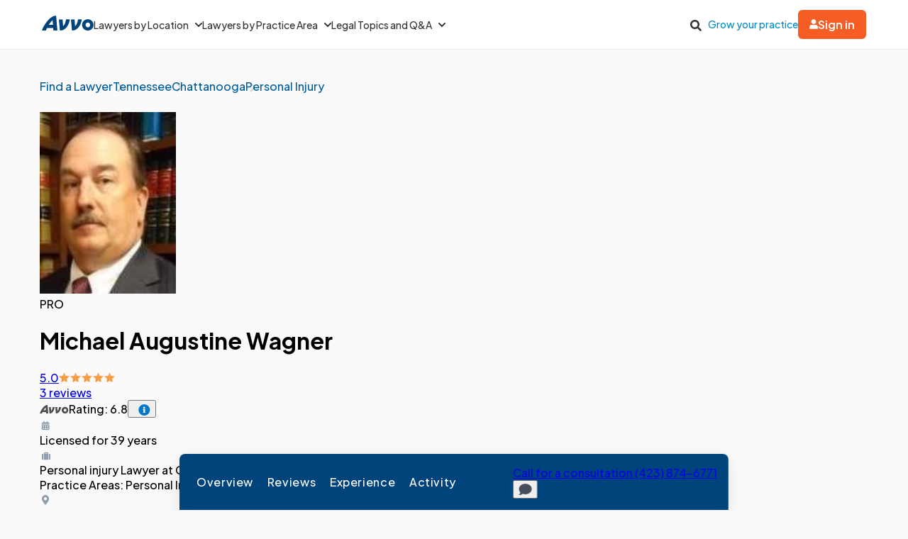

--- FILE ---
content_type: application/javascript
request_url: https://www.avvo.com/profiles/entrypoints/bennu/practice_areas_handler.js.js
body_size: 81
content:
document.addEventListener("DOMContentLoaded",()=>{(()=>{const e=document.querySelector(".practice-areas-container"),t=document.getElementById("toggle-pas-btn"),o=document.querySelectorAll(".practice-area-detail.hidden-pas"),c=t.querySelector("span"),n=t.querySelector("i");o.forEach(e=>{e.style.display="none"}),t.addEventListener("click",function(){o.forEach(e=>{e.style.display="block"===e.style.display?"none":"block"}),"See More Practice Areas"===c.textContent.trim()?(c.textContent="See Less Practice Areas",n.classList.remove("icon-chevron-down"),n.classList.add("icon-chevron-up")):(c.textContent="See More Practice Areas",n.classList.remove("icon-chevron-up"),n.classList.add("icon-chevron-down"),e.scrollIntoView({behavior:"smooth",block:"start"}))})})()});


--- FILE ---
content_type: application/javascript
request_url: https://www.avvo.com/profiles/entrypoints/bennu/awards_modal_handler.js.js
body_size: 101
content:
const e=()=>{const e=document.querySelectorAll(".award-card"),t=document.querySelectorAll(".dialog-modal"),o=document.querySelectorAll(".awards-modal-close-btn");let d;const c=()=>{document.body.style.position="",document.body.style.top=`-${d}px`,document.body.style.width="",document.body.style.overflow="",window.scrollTo(0,d)};e.forEach(e=>{e.addEventListener("click",e=>{const t=e.currentTarget.getAttribute("data-modal"),o=document.getElementById(t);o&&(o.showModal(),d=window.scrollY,document.body.style.position="fixed",document.body.style.top=`-${d}px`,document.body.style.width="100%",document.body.style.overflow="hidden")})}),o.forEach(e=>{e.addEventListener("click",e=>{const t=e.target.closest("dialog");t&&(t.close(),c())})}),t.forEach(e=>{e.addEventListener("click",t=>{t.target===e&&(e.close(),c())})})};document.addEventListener("DOMContentLoaded",()=>{e()});


--- FILE ---
content_type: application/javascript
request_url: https://www.avvo.com/profiles/entrypoints/bennu/navi/cta_click_events.js.js
body_size: 160
content:
class i{constructor(i){this.context=i}registerClickEvents=()=>{document.querySelectorAll(".v-cta-message, .v-cta-ngage").forEach(i=>{i.addEventListener("click",t=>{this.handleClick(i)})})};handleClick=i=>{i.classList.contains("v-cta-message")?this.naviMessageClickImpression():i.classList.contains("v-cta-ngage")&&this.naviNgageClickImpression()};naviMessageClickImpression=()=>{let i={contact_type:"message",event_type:"contact_impression",category:"profile",location_id:void 0!==this.context.location?.id?this.context.location.id:null,page_type:"Profile",professional_id:window.bennu_profile.id,specialty_id:void 0!==this.context.specialty?.id?this.context.specialty.id:null};return window._aaq=window._aaq||[],window._aaq.push(i)};naviNgageClickImpression=()=>{let i={contact_type:"ngage",event_type:"contact_impression",category:"profile",location_id:void 0!==this.context.location?.id?this.context.location.id:null,page_type:"Profile",professional_id:window.bennu_profile.id,specialty_id:void 0!==this.context.specialty?.id?this.context.specialty.id:null};return window._aaq=window._aaq||[],window._aaq.pushImmediate({...i,...this.context.mclt})}}export{i as C};
